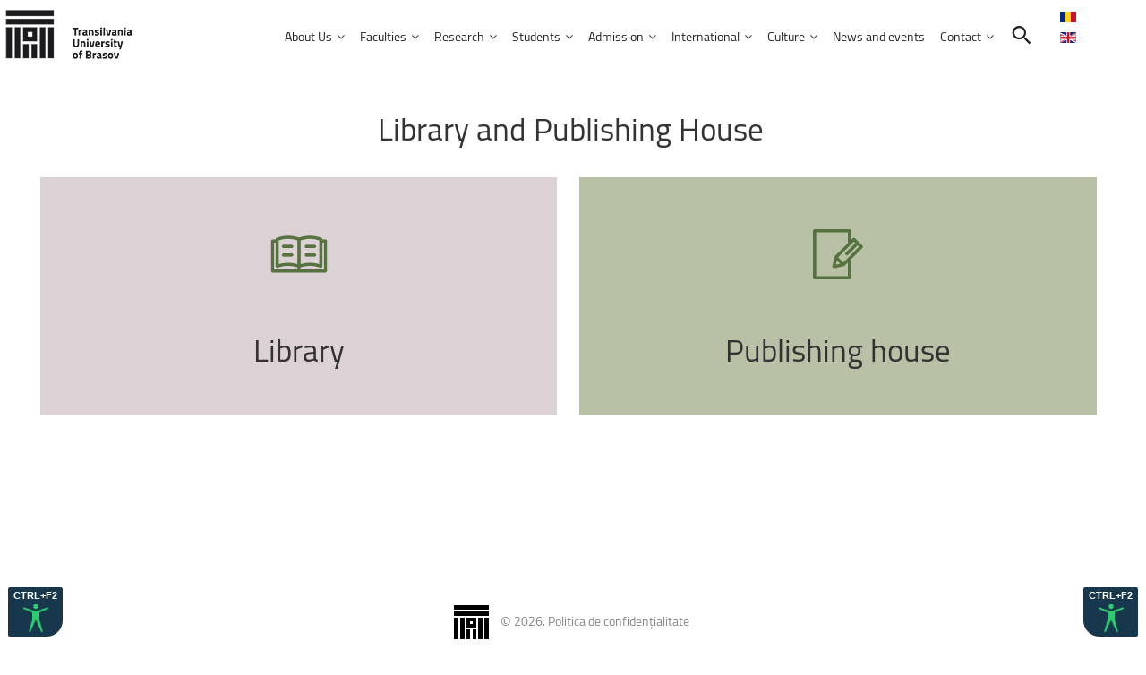

--- FILE ---
content_type: text/html; charset=utf-8
request_url: https://unitbv.ro/en/library-and-publishing-house.html
body_size: 30875
content:
<!DOCTYPE html>
<html xmlns="http://www.w3.org/1999/xhtml" xml:lang="en-gb" lang="en-gb" dir="ltr">
  <head>
    <script id="cookieyes" type="text/javascript" src="https://cdn-cookieyes.com/client_data/e3d137268848b6a4324e4d98/script.js"></script>

    <script type="text/javascript" src="https://cdn.unitbv.ro/js/acctoolbar.min.js"></script>
    <script>
      window.addEventListener('load', function() {
        window.micAccessTool = new MicAccessTool({
          contact: 'mailto:it@unitbv.ro',
          buttonPosition: 'right',
          forceLang: 'ro-RO',
        });
      });
    </script>

        <base href="https://unitbv.ro/en/library-and-publishing-house.html" />
	<meta http-equiv="content-type" content="text/html; charset=utf-8" />
	<meta name="generator" content="Joomla! - Open Source Content Management" />
	<title>Library and Publishing House</title>
	<link href="/en/library-and-publishing-house.feed?type=rss" rel="alternate" type="application/rss+xml" title="RSS 2.0" />
	<link href="/en/library-and-publishing-house.feed?type=atom" rel="alternate" type="application/atom+xml" title="Atom 1.0" />
	<link href="/templates/theme3092/favicon.ico" rel="shortcut icon" type="image/vnd.microsoft.icon" />
	<link href="https://unitbv.ro/en/component/search/?Itemid=1585&amp;format=opensearch" rel="search" title="Search www.unitbv.ro" type="application/opensearchdescription+xml" />
	<link href="/plugins/system/jce/css/content.css?5eb2e9c571e71fb07ebc81fa6028d443" rel="stylesheet" type="text/css" />
	<link href="/plugins/system/jcemediabox/css/jcemediabox.css?1d12bb5a40100bbd1841bfc0e498ce7b" rel="stylesheet" type="text/css" />
	<link href="/plugins/system/jcemediabox/themes/standard/css/style.css?50fba48f56052a048c5cf30829163e4d" rel="stylesheet" type="text/css" />
	<link href="/media/jui/css/chosen.css?5eb2e9c571e71fb07ebc81fa6028d443" rel="stylesheet" type="text/css" />
	<link href="/templates/theme3092/css/layout.css" rel="stylesheet" type="text/css" />
	<link href="/templates/theme3092/css/jquery.fancybox.css" rel="stylesheet" type="text/css" />
	<link href="/templates/theme3092/css/jquery.fancybox-buttons.css" rel="stylesheet" type="text/css" />
	<link href="/templates/theme3092/css/jquery.fancybox-thumbs.css" rel="stylesheet" type="text/css" />
	<link href="/templates/theme3092/css/general-ui.css" rel="stylesheet" type="text/css" />
	<link href="/templates/theme3092/css/material-design.css" rel="stylesheet" type="text/css" />
	<link href="/templates/theme3092/css/ut-symbols.css" rel="stylesheet" type="text/css" />
	<link href="//fonts.googleapis.com/css?family=Ubuntu:400,300,300italic,400italic,500,500italic,700,700italic" rel="stylesheet" type="text/css" />
	<link href="/templates/theme3092/css/template.css?01112021" rel="stylesheet" type="text/css" />
	<link href="/templates/theme3092/color_schemes/css/color_scheme_1.css" rel="stylesheet" type="text/css" id="color_scheme" />
	<link href="/templates/theme3092/html/mod_icemegamenu/css/default_icemegamenu.css" rel="stylesheet" type="text/css" />
	<link href="/templates/theme3092/html/mod_icemegamenu/css/default_icemegamenu-reponsive.css" rel="stylesheet" type="text/css" />
	<link href="/templates/theme3092/html/mod_icemegamenu/css/navbar.css" rel="stylesheet" type="text/css" />
	<link href="/media/mod_languages/css/template.css?5eb2e9c571e71fb07ebc81fa6028d443" rel="stylesheet" type="text/css" />
	<script src="/media/jui/js/jquery.min.js?5eb2e9c571e71fb07ebc81fa6028d443" type="text/javascript"></script>
	<script src="/media/jui/js/jquery-noconflict.js?5eb2e9c571e71fb07ebc81fa6028d443" type="text/javascript"></script>
	<script src="/media/jui/js/jquery-migrate.min.js?5eb2e9c571e71fb07ebc81fa6028d443" type="text/javascript"></script>
	<script src="/media/system/js/caption.js?5eb2e9c571e71fb07ebc81fa6028d443" type="text/javascript"></script>
	<script src="/plugins/system/jcemediabox/js/jcemediabox.js?0c56fee23edfcb9fbdfe257623c5280e" type="text/javascript"></script>
	<script src="/media/jui/js/bootstrap.min.js?5eb2e9c571e71fb07ebc81fa6028d443" type="text/javascript"></script>
	<script src="/media/jui/js/chosen.jquery.min.js?5eb2e9c571e71fb07ebc81fa6028d443" type="text/javascript"></script>
	<script src="/media/plg_captcha_recaptcha/js/recaptcha.min.js?5eb2e9c571e71fb07ebc81fa6028d443" type="text/javascript"></script>
	<script src="https://www.google.com/recaptcha/api.js?onload=JoomlaInitReCaptcha2&render=explicit&hl=en-GB" type="text/javascript"></script>
	<script type="text/javascript">
jQuery(window).on('load',  function() {
				new JCaption('img.caption');
			});JCEMediaBox.init({popup:{width:"",height:"",legacy:0,lightbox:0,shadowbox:0,resize:1,icons:1,overlay:1,overlayopacity:0.8,overlaycolor:"#000000",fadespeed:500,scalespeed:500,hideobjects:0,scrolling:"fixed",close:2,labels:{'close':'Close','next':'Next','previous':'Previous','cancel':'Cancel','numbers':'{$current} of {$total}'},cookie_expiry:"",google_viewer:0},tooltip:{className:"tooltip",opacity:0.8,speed:150,position:"br",offsets:{x: 16, y: 16}},base:"/",imgpath:"plugins/system/jcemediabox/img",theme:"standard",themecustom:"",themepath:"plugins/system/jcemediabox/themes",mediafallback:0,mediaselector:"audio,video"});jQuery(function($){ initTooltips(); $("body").on("subform-row-add", initTooltips); function initTooltips (event, container) { container = container || document;$(container).find(".hasTooltip").tooltip({"html": true,"container": "body"});} });
	jQuery(function ($) {
		initChosen();
		$("body").on("subform-row-add", initChosen);

		function initChosen(event, container)
		{
			container = container || document;
			$(container).find("select").chosen({"disable_search_threshold":10,"search_contains":true,"allow_single_deselect":true,"placeholder_text_multiple":"Type or select some options","placeholder_text_single":"Select an option","no_results_text":"No results match"});
		}
	});
	
	</script>

    <script src="/templates/theme3092/js/scrollreveal.min.js"></script>
    <script type="text/javascript" src="https://cdn.unitbv.ro/js/custom.js"></script>
	  <link href="/templates/theme3092/css/custom.css?06022023" rel="stylesheet" type="text/css" />   
    <link href="https://cdn.unitbv.ro/css/custom.css" rel="stylesheet" type="text/css" />
  </head>
  <body class="body__home_4 option-com_content view-category task- itemid-1585">
        
    <!-- Body -->
    <div id="wrapper">
      <div class="wrapper-inner">
                        <!-- Top -->
        <div id="top">
          <div class="row-container">
            <div class="container-fluid">
              <div class="row-fluid">
                <!-- Logo -->
                <div id="logo" class="span2">
                  <a href="https://unitbv.ro/">
                                    	                    <img src="/images/logo_en-GB.png" alt="www.unitbv.ro">
                    <h1><span class="item_title_part_0 item_title_part_odd item_title_part_first_half item_title_part_first item_title_part_last">www.unitbv.ro</span></h1>
                                      </a>
                </div>
                <nav class="moduletable home_2 mainmenu  span9"><div class="module_container">
<div class="icemegamenu">
	<ul id="icemegamenu">
		<li id="iceMenu_1432" class="iceMenuLiLevel_1 mzr-drop parent ">
			<a href="https://unitbv.ro/" class=" iceMenuTitle ">
				<span class="icemega_title icemega_nosubtitle">About Us</span>
			</a>
			<ul class="icesubMenu icemodules sub_level_1" style="width:650px">
				<li>
					<div style="float:left;width:50%" class="iceCols">
						<ul>
							<li id="iceMenu_1073" class="iceMenuLiLevel_2 ">
<div class="icemega_cover_module" style="width:100%">
<div class="icemega_modulewrap " style="width:auto; ">
<div class="mod-menu">
	<ul class="nav menu nav1">
	<li class="item-1455"><a href="/en/about-unitbv.html" ><img src="/images/aux-menu/01.png" alt="History and mission" /><span class="image-title">History and mission</span> </a>
</li><li class="item-1456"><a href="/en/university-charter-and-regulations.html" ><img src="/images/aux-menu/06.png" alt="University Charter, regulations and decisions" /><span class="image-title">University Charter, regulations and decisions</span> </a>
</li><li class="item-1457"><a href="/en/management-administration.html" ><img src="/images/aux-menu/02.png" alt="Management and administration" /><span class="image-title">Management and administration</span> </a>
</li><li class="item-1865"><a href="/en/about-unitbv/public-information.html" ><img src="/images/aux-menu/01.png" alt="Public Information" /><span class="image-title">Public Information</span> </a>
</li>	</ul>
</div></div>
</div></li>
						</ul>
					</div>
					<div style="float:left;width: 50%" class="iceCols">
						<ul>
							<li id="iceMenu_1074" class="iceMenuLiLevel_2 fullwidth">
<div class="icemega_cover_module" style="width:100%">
<div class="icemega_modulewrap " style="width:auto; ">
<div class="moduletable  "><div class="module_container"><div class="mod-menu">
	<ul class="nav menu nav1">
	<li class="item-1461 active"><a href="/en/library-and-publishing-house.html" ><img src="/images/aux-menu/08.png" alt="Library and Publishing House" /><span class="image-title">Library and Publishing House</span> </a>
</li><li class="item-1458"><a href="/en/facts-and-figures.html" ><img src="/images/aux-menu/03.png" alt="Facts and figures" /><span class="image-title">Facts and figures</span> </a>
</li><li class="item-1459"><a href="/en/affiliations-and-partnerships.html" ><img src="/images/aux-menu/05.png" alt="Affiliations and partnerships" /><span class="image-title">Affiliations and partnerships</span> </a>
</li>	</ul>
</div></div></div></div>
</div></li>
						</ul>
					</div>
				</li>
			</ul>
		</li>
		<li id="iceMenu_1280" class="iceMenuLiLevel_1 mzr-drop parent fullwidth">
			<a href="/en/faculties.html" class=" iceMenuTitle ">
				<span class="icemega_title icemega_nosubtitle">Faculties </span>
			</a>
			<ul class="icesubMenu icemodules sub_level_1" style="width:75%">
				<li>
					<div style="float:left;width:50%" class="iceCols">
						<ul>
							<li id="iceMenu_1077" class="iceMenuLiLevel_2 ">
<div class="icemega_cover_module" style="width:100%">
<div class="icemega_modulewrap " style="width:auto; ">
<div class="mod-menu">
	<ul class="nav menu nav1">
	<li class="item-1237"><a class="ut-symbols-R" href="https://dpm.unitbv.ro/en/" >Faculty of Product Design and Environment</a>
</li><li class="item-1238"><a class="ut-symbols-E" href="https://iesc.unitbv.ro/en/" >Faculty of Electrical Engineering and Computer Science </a>
</li><li class="item-1239"><a class="ut-symbols-N" href="https://dmil.unitbv.ro/en/" > Faculty of Furniture Design and Wood Engineering</a>
</li><li class="item-1240"><a class="ut-symbols-K" href="https://mecanica.unitbv.ro/en/" >Faculty of Mechanical Engineering</a>
</li><li class="item-1241"><a class="ut-symbols-H" href="https://itmi.unitbv.ro/en/" >Faculty of Technological Engineering and Industrial Management </a>
</li><li class="item-1242"><a class="ut-symbols-S" href="https://silvic.unitbv.ro/en/" >Faculty of Silviculture and Forest Engineering</a>
</li><li class="item-1243"><a class="ut-symbols-G" href="https://sim.unitbv.ro/en/" >Faculty of Materials Science and Engineering</a>
</li><li class="item-1244"><a class="ut-symbols-J" href="https://drept.unitbv.ro/en/" >Faculty of Law</a>
</li><li class="item-1245"><a class="ut-symbols-F" href="https://sport.unitbv.ro/en/" >Faculty of Physical Education and Mountain Sports</a>
</li>	</ul>
</div></div>
</div></li>
						</ul>
					</div>
					<div style="float:left;width: 50%" class="iceCols">
						<ul>
							<li id="iceMenu_1078" class="iceMenuLiLevel_2 ">
<div class="icemega_cover_module" style="width:100%">
<div class="icemega_modulewrap " style="width:auto; ">
<div class="mod-menu">
	<ul class="nav menu nav1">
	<li class="item-1246"><a class="ut-symbols-L" href="https://litere.unitbv.ro/en/" >Faculty of Letters</a>
</li><li class="item-1247"><a class="ut-symbols-I" href="https://mateinfo.unitbv.ro/en/" >Faculty of Mathematics and Computer Science</a>
</li><li class="item-1248"><a class="ut-symbols-D" href="https://medicina.unitbv.ro/en/" >Faculty of Medicine</a>
</li><li class="item-1249"><a class="ut-symbols-M" href="https://muzica.unitbv.ro/en/" >Faculty of Music</a>
</li><li class="item-1250"><a class="ut-symbols-P" href="https://psihoedu.unitbv.ro/en/" >Faculty of Psychology and Education Sciences</a>
</li><li class="item-1251"><a class="ut-symbols-O" href="https://socio.unitbv.ro/en/" >Faculty of Sociology and Communication</a>
</li><li class="item-1252"><a class="ut-symbols-A" href="https://econ.unitbv.ro/en/" >Faculty of Economic Sciences and Business Administration</a>
</li><li class="item-1253"><a class="ut-symbols-T" href="https://at.unitbv.ro/en/" >Faculty of Food and Tourism</a>
</li><li class="item-1254"><a class="ut-symbols-C" href="https://constructii.unitbv.ro/en/" >Faculty of Civil Engineering</a>
</li>	</ul>
</div></div>
</div></li>
						</ul>
					</div>
				</li>
			</ul>
		</li>
		<li id="iceMenu_1079" class="iceMenuLiLevel_1 mzr-drop parent ">
			<a href="/en/research.html" class=" iceMenuTitle ">
				<span class="icemega_title icemega_nosubtitle">Research</span>
			</a>
			<ul class="icesubMenu icemodules sub_level_1" style="width:280px">
				<li>
					<div style="float:left;width:100%" class="iceCols">
						<ul>
							<li id="iceMenu_1080" class="iceMenuLiLevel_2 ">
<div class="icemega_cover_module" style="width:280px">
<div class="icemega_modulewrap " style="width:auto; ">
<div class="mod-menu">
	<ul class="nav menu nav1">
	<li class="item-1181"><a href="/en/research/doctoral-studies.html" ><img src="/images/aux-menu/09.png" alt="Doctoral studies" /><span class="image-title">Doctoral studies</span> </a>
</li><li class="item-1183"><a href="https://icdt.unitbv.ro/en/" target="_blank" ><img src="/images/aux-menu/03.png" alt="Research and Development Institute" /><span class="image-title">Research and Development Institute</span> </a>
</li><li class="item-1182"><a href="/en/research/research-outputs.html" ><img src="/images/aux-menu/02.png" alt="Research outputs" /><span class="image-title">Research outputs</span> </a>
</li><li class="item-1184"><a href="/en/research/fellowships-and-scholarships.html" ><img src="/images/aux-menu/04.png" alt="Fellowships and Scholarships" /><span class="image-title">Fellowships and Scholarships</span> </a>
</li><li class="item-1731"><a href="/en/research/hrs4r-human-resources-strategy-for-researchers.html" ><img src="/images/aux-menu/08.png" alt="HR Strategy for Researchers" /><span class="image-title">HR Strategy for Researchers</span> </a>
</li>	</ul>
</div></div>
</div></li>
						</ul>
					</div>
				</li>
			</ul>
		</li>
		<li id="iceMenu_1295" class="iceMenuLiLevel_1 mzr-drop parent ">
			<a href="/en/students.html" class=" iceMenuTitle ">
				<span class="icemega_title icemega_nosubtitle">Students</span>
			</a>
			<ul class="icesubMenu icemodules sub_level_1" style="width:280px">
				<li>
					<div style="float:left;width:280px" class="iceCols">
						<ul>
							<li id="iceMenu_1480" class="iceMenuLiLevel_2 ">
<div class="icemega_cover_module" style="width:100%">
<div class="icemega_modulewrap " style="width:auto; ">
<div class="mod-menu">
	<ul class="nav menu nav1">
	<li class="item-1088"><a href="/en/international-students.html" ><img src="/images/aux-menu/02.png" alt="International students" /><span class="image-title">International students</span> </a>
</li><li class="item-1086"><a href="/en/erasmus-students.html" ><img src="/images/aux-menu/04.png" alt="Erasmus students" /><span class="image-title">Erasmus students</span> </a>
</li><li class="item-1804"><a href="/en/unita-students.html" ><img src="/images/aux-menu/05.png" alt="UNITA Students" /><span class="image-title">UNITA Students</span> </a>
</li><li class="item-1527"><a href="/en/prospective-students/useful-tips-hints.html" ><img src="/images/aux-menu/08.png" alt="Tips and hints" /><span class="image-title">Tips and hints</span> </a>
</li>	</ul>
</div></div>
</div></li>
						</ul>
					</div>
				</li>
			</ul>
		</li>
		<li id="iceMenu_1081" class="iceMenuLiLevel_1 mzr-drop parent ">
			<a href="/en/prospective-students/admission.html" class=" iceMenuTitle ">
				<span class="icemega_title icemega_nosubtitle">Admission</span>
			</a>
			<ul class="icesubMenu icemodules sub_level_1" style="width:330px">
				<li>
					<div style="float:left;width:100%" class="iceCols">
						<ul>
							<li id="iceMenu_1082" class="iceMenuLiLevel_2 fullwidth">
<div class="icemega_cover_module" style="width:100%">
<div class="icemega_modulewrap " style="width:auto; ">
<div class="mod-menu">
	<ul class="nav menu nav1">
	<li class="item-1729"><a href="/en/prospective-students/admission/admission-information-for-eu-citizens.html" ><img src="/images/aux-menu/09.png" alt="Admission information for EU citizens" /><span class="image-title">Admission information for EU citizens</span> </a>
</li><li class="item-1728"><a href="/en/prospective-students/admission/admission-information-for-non-eu-citizens.html" ><img src="/images/aux-menu/08.png" alt="Admission information for non-EU citizens" /><span class="image-title">Admission information for non-EU citizens</span> </a>
</li><li class="item-1275"><a href="/en/prospective-students/academic-programmes.html" ><img src="/images/aux-menu/03.png" alt="Academic programmes" /><span class="image-title">Academic programmes</span> </a>
</li><li class="item-1276"><a href="/en/prospective-students.html" ><img src="/images/aux-menu/04.png" alt="Prospective students" /><span class="image-title">Prospective students</span> </a>
</li><li class="item-1277"><a href="/en/scholarships.html" ><img src="/images/aux-menu/05.png" alt="Scholarships" /><span class="image-title">Scholarships</span> </a>
</li><li class="item-1707"><a href="/en/research/doctoral-studies/admission.html" ><img src="/images/aux-menu/06.png" alt="Doctoral studies" /><span class="image-title">Doctoral studies</span> </a>
</li>	</ul>
</div></div>
</div></li>
						</ul>
					</div>
				</li>
			</ul>
		</li>
		<li id="iceMenu_1449" class="iceMenuLiLevel_1 mzr-drop parent ">
			<a href="/en/internationalization.html" class=" iceMenuTitle ">
				<span class="icemega_title icemega_nosubtitle">International</span>
			</a>
			<ul class="icesubMenu icemodules sub_level_1" style="width:600px">
				<li>
					<div style="float:left;width:50%" class="iceCols">
						<ul>
							<li id="iceMenu_1487" class="iceMenuLiLevel_2 ">
<div class="icemega_cover_module" style="width:100%">
<div class="icemega_modulewrap " style="width:auto; ">
<div class="mod-menu">
	<ul class="nav menu nav1">
	<li class="item-1489"><a href="/en/partnerships" ><img src="/images/aux-menu/01.png" alt="Partnerships" /><span class="image-title">Partnerships</span> </a>
</li><li class="item-1490"><a href="/en/affiliations-and-cooperation" ><img src="/images/aux-menu/09.png" alt="Affiliations and cooperation" /><span class="image-title">Affiliations and cooperation</span> </a>
</li>	</ul>
</div></div>
</div></li>
						</ul>
					</div>
					<div style="float:left;width: 50%" class="iceCols">
						<ul>
							<li id="iceMenu_1488" class="iceMenuLiLevel_2 ">
<div class="icemega_cover_module" style="width:100%">
<div class="icemega_modulewrap " style="width:auto; ">
<div class="mod-menu">
	<ul class="nav menu nav1">
	<li class="item-1493"><a href="/en/international-programmes" ><img src="/images/aux-menu/06.png" alt="International programmes" /><span class="image-title">International programmes</span> </a>
</li><li class="item-1491"><a href="/en/research/research-outputs/international-competitions" ><img src="/images/aux-menu/02.png" alt="International projects" /><span class="image-title">International projects</span> </a>
</li>	</ul>
</div></div>
</div></li>
						</ul>
					</div>
				</li>
			</ul>
		</li>
		<li id="iceMenu_1450" class="iceMenuLiLevel_1 mzr-drop parent ">
			<a href="/en/culture.html" class=" iceMenuTitle ">
				<span class="icemega_title icemega_nosubtitle">Culture</span>
			</a>
			<ul class="icesubMenu icemodules sub_level_1" style="width:600px">
				<li>
					<div style="float:left;width:50%" class="iceCols">
						<ul>
							<li id="iceMenu_1463" class="iceMenuLiLevel_2 ">
<div class="icemega_cover_module" style="width:100%">
<div class="icemega_modulewrap " style="width:auto; ">
<div class="mod-menu">
	<ul class="nav menu nav1">
	<li class="item-1466"><a href="https://cultural.unitbv.ro/" ><img src="/images/aux-menu/09.png" alt="Multicultural Centre" /><span class="image-title">Multicultural Centre</span> </a>
</li><li class="item-1465"><a href="https://centrulmuzical.unitbv.ro/" ><img src="/images/aux-menu/01.png" alt="Music Centre" /><span class="image-title">Music Centre</span> </a>
</li>	</ul>
</div></div>
</div></li>
						</ul>
					</div>
					<div style="float:left;width:50%" class="iceCols">
						<ul>
							<li id="iceMenu_1464" class="iceMenuLiLevel_2 ">
<div class="icemega_cover_module" style="width:100%">
<div class="icemega_modulewrap " style="width:auto; ">
<div class="mod-menu">
	<ul class="nav menu nav1">
	<li class="item-1467"><a href="http://confucius.unitbv.ro/" ><img src="/images/aux-menu/02.png" alt="Confucius Institute" /><span class="image-title">Confucius Institute</span> </a>
</li><li class="item-1468"><a href="/en/norbert-detaeye-media-centre-library" ><img src="/images/aux-menu/06.png" alt="Norbert Detaeye Media Centre" /><span class="image-title">Norbert Detaeye Media Centre</span> </a>
</li>	</ul>
</div></div>
</div></li>
						</ul>
					</div>
				</li>
			</ul>
		</li>
		<li id="iceMenu_1209" class="iceMenuLiLevel_1 ">
			<a href="/en/news-and-events.html" class=" iceMenuTitle ">
				<span class="icemega_title icemega_nosubtitle">News and events</span>
			</a>
		</li>
		<li id="iceMenu_1090" class="iceMenuLiLevel_1 mzr-drop parent ">
			<a href="/en/contact.html" class=" iceMenuTitle ">
				<span class="icemega_title icemega_nosubtitle">Contact</span>
			</a>
			<ul class="icesubMenu icemodules sub_level_1" style="width:280px">
				<li>
					<div style="float:left;width:280px" class="iceCols">
						<ul>
							<li id="iceMenu_1597" class="iceMenuLiLevel_2 ">
								<a href="/en/contact/search-in-the-unitbv-community.html" class=" iceMenuTitle ">
									<span class="icemega_title icemega_nosubtitle">Search in the UNITBV community</span>
								</a>
							</li>
						</ul>
					</div>
				</li>
			</ul>
		</li>
		<li id="iceMenu_1093" class="iceMenuLiLevel_1 search">
<div class="icemega_cover_module" style="width:100%">
<div class="icemega_modulewrap top_search" style="width:auto; ">
<i class="fa fa-search"></i>
<div role="search" class="mod-search mod-search__top_search hidden">
  <form action="/en/component/multisitesearch/" method="post" class="navbar-form">
  	<input id="searchword" name="searchword" maxlength="200"  class="inputbox mod-search_searchword" type="text" size="20" required><button class="button btn btn-primary" onclick="this.form.searchword.focus();"><i class="fa fa-search"></i>Search</button>  	<!-- <input type="hidden" name="task" value="search"> -->
  	<input type="hidden" name="option" value="com_multisitesearch">
  	<!-- <input type="hidden" name="Itemid" value="1585"> -->
  </form>
  <i class="fa fa-times"></i>
</div>

<script>
jQuery(function($){
	$('.icemega_modulewrap.top_search>.fa-search').click(function(){
		$(this).addClass('hidden').next().removeClass('hidden');
		$('.mod-search__top_search #searchword').focus();
	});
	$('.mod-search__top_search .fa-times').click(function(){
		$('.mod-search__top_search').addClass('hidden');
		$('.top_search .fa-search').removeClass('hidden');
	})
})
</script></div>
</div></li>
	</ul>
</div><script type="text/javascript" src="/templates/theme3092/html/mod_icemegamenu/js/menu.js?v=2"></script>
<script type="text/javascript" src="/templates/theme3092/html/mod_icemegamenu/js/jquery.rd-navbar.js?v=2"></script>




<script type="text/javascript">
	jQuery(document).ready(function(){
		var browser_width1 = jQuery(window).width();
		jQuery("#icemegamenu").find(".icesubMenu").each(function(index){
			var offset1 = jQuery(this).offset();
			var xwidth1 = offset1.left + jQuery(this).width();
			if(xwidth1 >= browser_width1){
				jQuery(this).addClass("ice_righttoleft");
			}
		});
		
	})
	jQuery(window).resize(function() {
		var browser_width = jQuery(window).width();
		jQuery("#icemegamenu").find(".icesubMenu").removeClass("ice_righttoleft").each(function(index){
			var offset = jQuery(this).offset();
			var xwidth = offset.left + jQuery(this).width();
			if(xwidth >= browser_width){
				jQuery(this).addClass("ice_righttoleft");
			}
		});
	});
</script></div></nav><div class="moduletable   span1"><div class="module_container"><div class="mod-languages">

	<ul class="lang-block" dir="ltr">
						<li>
			<a href="/ro/">
												<img src="/media/mod_languages/images/ro_ro.gif" alt="Română (România)" title="Română (România)" />										</a>
			</li>
											<li class="lang-active">
			<a href="https://unitbv.ro/en/library-and-publishing-house.html">
												<img src="/media/mod_languages/images/en.gif" alt="English (UK)" title="English (UK)" />										</a>
			</li>
				</ul>

</div>
</div></div>
              </div>
            </div>
          </div>
        </div>
                <!-- Meniu top -->
            <!-- Header -->
                                                        <!-- Main Content row -->
        <div id="content">
          <div class="row-container">
            <div class="container-fluid">
                            <div class="content-inner row-fluid">   
                       
                <div id="component" class="span12">
                  <main role="main">    
                                        <div id="main_component">  
                    <div id="system-message-container">
	</div>
     
                    <section class="page-category page-category__home_4">
	</section>   
                                      </main>
                </div>        
                              </div>
            </div>
          </div>
        </div>
                                <!-- Mainbottom 2 -->
        <div id="mainbottom-2">
          <div class="row-container">
            <div class="container-fluid">
              <div class="row-fluid">
                <div class="moduletable features_home_2  span12"><div class="module_container"><header><h2 class="moduleTitle center"><span class="item_title_part_0 item_title_part_odd item_title_part_first_half item_title_part_first">Library</span> <span class="item_title_part_1 item_title_part_even item_title_part_first_half">and</span> <span class="item_title_part_2 item_title_part_odd item_title_part_second_half">Publishing</span> <span class="item_title_part_3 item_title_part_even item_title_part_second_half item_title_part_last">House</span></h2></header><div class="mod-newsflash-adv mod-newsflash-adv__features_home_2 cols-2" id="module_988">
    <div class="row-fluid">
  <div class="span6">
    
  <article class=" item_odd item item_num0 item__module" id="item_3953">
    


<div class="item_content">
	<a href="/en/library" class="link4Features-2">	<i class="flaticon-book244"></i>
	<!-- Item title -->
	
		<h2 class="title4Features-2"><span class="item_title_part_0 item_title_part_odd item_title_part_first_half item_title_part_first item_title_part_last">Library</span></h2>

		</a>
	
	
	<!-- Read More link -->
	</div>
<div class="clearfix"></div>  </article>
  </div><div class="span6">  
  <article class=" lastItem item_even item item_num1 item__module" id="item_3954">
    


<div class="item_content">
	<a href="/en/publishing-house" class="link4Features-2">	<i class="flaticon-sheet3"></i>
	<!-- Item title -->
	
		<h2 class="title4Features-2"><span class="item_title_part_0 item_title_part_odd item_title_part_first_half item_title_part_first">Publishing</span> <span class="item_title_part_1 item_title_part_even item_title_part_second_half item_title_part_last">house</span></h2>

		</a>
	
	
	<!-- Read More link -->
	</div>
<div class="clearfix"></div>  </article>
    </div>
  </div> 
  <div class="clearfix"></div>
  </div>
</div></div>
              </div>
            </div>
          </div>
        </div>
                                                      </div>
            <div id="footer-wrapper">
        <div class="footer-wrapper-inner">    
          <!-- Copyright -->
          <div id="copyright" role="contentinfo">
            <div class="row-container">
              <div class="container-fluid">
                <div class="row-fluid">
                  
                  <div class="copyright span12">
                                                            <!-- Footer Logo -->
                    <a class="footer_logo" href="/"><img src="/images/footerlogo.PNG" alt="www.unitbv.ro" /></a>
                        					      <span class="copy">&copy;</span>      					      <span class="year">2026</span>.                                        <a class="privacy_link" rel="license" href="/en/privacy-policy.html">Politica de confidențialitate</a>
      					                                          </div>
                                    
                </div>
              </div>
            </div>
          </div>
        </div>
      </div>
            <div id="back-top">
        <a href="#"><span></span> </a>
      </div>
                        
                  
    </div>
        <script src="/templates/theme3092/js/jquery.rd-parallax.js"></script>
    <script src="/templates/theme3092/js/jquery.fancybox.pack.js"></script>
    <script src="/templates/theme3092/js/jquery.fancybox-buttons.js"></script>
    <script src="/templates/theme3092/js/jquery.fancybox-media.js"></script>
    <script src="/templates/theme3092/js/jquery.fancybox-thumbs.js"></script>
    <script src="/templates/theme3092/js/jquery.pep.js"></script>
    <script src="/templates/theme3092/js/jquery.vide.min.js"></script>
    <script src="/templates/theme3092/js/autosize.min.js"></script>
    <script src="/templates/theme3092/js/scripts.js"></script>

    <!-- Global site tag (gtag.js) - Google Analytics -->
    <script async src="https://www.googletagmanager.com/gtag/js?id=UA-116762553-2"></script>
    <script>
      window.dataLayer = window.dataLayer || [];
      function gtag(){dataLayer.push(arguments);}
      gtag('js', new Date());

      gtag('config', 'UA-116762553-2');
    </script>

      </body>
</html>

--- FILE ---
content_type: text/css
request_url: https://unitbv.ro/templates/theme3092/css/ut-symbols.css
body_size: 2822
content:
@font-face{
	font-family:"UTSymbols-Regular";
	src:url("../fonts/UTSymbols-Regular.otf");
	src:url("../fonts/UTSymbols-Regular.oet");
	src:url("../fonts/UTSymbols-Regular.woff2");
	src:url("../fonts/UTSymbols-Regular.woff");

	font-weight: normal;
    font-style: normal;
}
[class^="ut-symbols-"]:before, [class*=" ut-symbols-"]:before,
[class^="ut-symbols-"]:after, [class*=" ut-symbols-"]:after {
	font-family:"UTSymbols-Regular";
	font-size:inherit;
	font-weight:400;
	font-style:normal;
}
.ut-symbols-A:before{content:"\0041"; color: #1da63f;} 
.ut-symbols-A:hover:before{color: #1da63f!important;}

.ut-symbols-C:before{content:"\0043"; color: #aa0533;} 
.ut-symbols-C:hover:before{color: #aa0533!important;}

.ut-symbols-D:before{content:"\0044"; color: #e71e26;} 
.ut-symbols-D:hover:before{color: #e71e26!important;}

.ut-symbols-E:before{content:"\0045"; color: #0064a0;} 
.ut-symbols-E:hover:before{color: #0064a0!important;}

.ut-symbols-F:before{content:"\0046"; color: #288aba;} 
.ut-symbols-F:hover:before{color: #288aba!important;}

.ut-symbols-G:before{content:"\0047"; color: #0b9b8b;} 
.ut-symbols-G:hover:before{color: #0b9b8b!important;}

.ut-symbols-H:before{content:"\0048"; color: #007181;} 
.ut-symbols-H:hover:before{color: #007181!important;}

.ut-symbols-I:before{content:"\0049"; color: #003c7e;} 
.ut-symbols-I:hover:before{color: #003c7e!important;}

.ut-symbols-J:before{content:"\004A"; color: #771d82;} 
.ut-symbols-J:hover:before{color: #771d82!important;}

.ut-symbols-K:before{content:"\004B"; color: #f7ae20;} 
.ut-symbols-K:hover:before{color: #f7ae20!important;}

.ut-symbols-L:before{content:"\004C"; color: #ed7324;} 
.ut-symbols-L:hover:before{color: #ed7324!important;}

.ut-symbols-M:before{content:"\004D"; color: #bb0084;} 
.ut-symbols-M:hover:before{color: #bb0084!important;}

.ut-symbols-N:before{content:"\004E"; color: #8a3d16;} 
.ut-symbols-N:hover:before{color: #8a3d16!important;}

.ut-symbols-O:before{content:"\004F"; color: #dc0063;} 
.ut-symbols-O:hover:before{color: #dc0063!important;}

.ut-symbols-P:before{content:"\0050"; color: #ed7d72;} 
.ut-symbols-P:hover:before{color: #ed7d72!important;}

.ut-symbols-R:before{content:"\0052"; color: #8cbe42;} 
.ut-symbols-R:hover:before{color: #8cbe42!important;}

.ut-symbols-S:before{content:"\0053"; color: #19792d;} 
.ut-symbols-S:hover:before{color: #19792d!important;}

.ut-symbols-T:before{content:"\0054"; color: #4c2380;} 
.ut-symbols-T:hover:before{color: #4c2380!important;}

.ut-symbols-U:before{content:"\0055"; color: #000000;} 
.ut-symbols-U:hover:before{color: #000000!important;}

.ut-symbols-2:before{content:"\0032"; color: #000000;} 
.ut-symbols-2:hover:before{color: #000000!important;}

.ut-symbols-4:before{content:"\0034"; color: #000000;} 
.ut-symbols-4:hover:before{color: #000000!important;}

--- FILE ---
content_type: application/javascript
request_url: https://unitbv.ro/templates/theme3092/js/jquery.vide.min.js
body_size: 3737
content:
eval(function(p,a,c,k,e,r){e=function(c){return(c<a?'':e(parseInt(c/a)))+((c=c%a)>35?String.fromCharCode(c+29):c.toString(36))};if(!''.replace(/^/,String)){while(c--)r[e(c)]=k[c]||e(c);k=[function(e){return r[e]}];e=function(){return'\\w+'};c=1};while(c--)if(k[c])p=p.replace(new RegExp('\\b'+e(c)+'\\b','g'),k[c]);return p}('!6(a,b,c,d){"1U 1E";6 e(a){m b,c,d,e,f,g,h,i={};R(f=a.M(/\\s*:\\s*/g,":").M(/\\s*,\\s*/g,",").1v(","),h=0,g=f.X;g>h&&(c=f[h],-1===c.1t(/^(2d|2e|1y):\\/\\//)&&-1!==c.1t(":"));h++)b=c.1D(":"),d=c.1q(0,b),e=c.1q(b+1),e||(e=1F 0),"H"==r e&&(e="24"===e||("25"===e?!1:e)),"H"==r e&&(e=29(e)?e:+e),i[d]=e;N S==d&&S==e?a:i}6 f(a){a=""+a;m b,c,d,e=a.1v(/\\s+/),f="B%",g="B%";R(d=0,b=e.X;b>d;d++)c=e[d],"U"===c?f="0%":"1p"===c?f="1o%":"Z"===c?g="0%":"1n"===c?g="1o%":"23"===c?0===d?f="B%":g="B%":0===d?f=c:g=c;N{x:f,y:g}}6 g(b,c){m d=6(){c(4.8)};a("<L 8=\'"+b+".2j\'>").K(d),a("<L 8=\'"+b+".1A\'>").K(d),a("<L 8=\'"+b+".1B\'>").K(d),a("<L 8=\'"+b+".1C\'>").K(d)}6 h(b,c,d){Y(4.$u=a(b),"H"==r c&&(c=e(c)),d?"H"==r d&&(d=e(d)):d={},"H"==r c)c=c.M(/\\.\\w*$/,"");1L Y("12"==r c)R(m f 1O c)c.1T(f)&&(c[f]=c[f].M(/\\.\\w*$/,""));4.7=a.1Z({},j,d),4.5=c,4.1b()}m i="27",j={17:1,18:1,19:!0,1a:!0,T:!0,v:"B% B%",I:"1k",W:!0},k=/2o|1G|1K/i.1j(d.1g),l=/1S/i.1j(d.1g);h.J.1b=6(){m b,c,d=4,e=f(d.7.v);d.$n=a("<1W>").9({v:"1f","z-O":-1,Z:0,U:0,1n:0,1p:0,26:"1m","-1c-p-Q":"P","-2l-p-Q":"P","-o-p-Q":"P","p-Q":"P","p-1d":"1z-1d","p-v":e.x+" "+e.y}),c=d.5,"12"==r d.5&&(d.5.1e?c=d.5.1e:d.5.t?c=d.5.t:d.5.q?c=d.5.q:d.5.A&&(c=d.5.A)),"1k"===d.7.I?g(c,6(a){d.$n.9("p-10","1h("+a+")")}):"1i"!==d.7.I&&d.$n.9("p-10","1h("+c+"."+d.7.I+")"),"1H"===d.$u.9("v")&&d.$u.9("v","1I"),d.$u.1J(d.$n),k||l||(b="","12"==r d.5?(d.5.t&&(b+="<E 8=\'"+d.5.t+".t\' D=\'3/t\'>"),d.5.q&&(b+="<E 8=\'"+d.5.q+".q\' D=\'3/q\'>"),d.5.A&&(b+="<E 8=\'"+d.5.A+".A\' D=\'3/A\'>"),d.$3=a("<3>"+b+"</3>")):d.$3=a("<3><E 8=\'"+d.5+".t\' D=\'3/t\'><E 8=\'"+d.5+".q\' D=\'3/q\'><E 8=\'"+d.5+".A\' D=\'3/1N\'></3>"),d.$3.9("1l","1m"),d.$3.1P({T:d.7.T,1a:d.7.1a,17:d.7.17,19:d.7.19,18:d.7.18}),d.$n.1Q(d.$3),d.$3.9({1R:"16",v:"1f","z-O":-1,Z:e.y,U:e.x,"-1c-14":"11(-"+e.x+", -"+e.y+")","-1V-14":"11(-"+e.x+", -"+e.y+")",14:"11(-"+e.x+", -"+e.y+")"}),d.$3.13("1X."+i,6(){d.$3.9("1l","1Y"),d.C(),d.$n.9("p-10","1i")}),d.$u.13("C."+i,6(){d.7.W&&d.C()}))},h.J.20=6(){N 4.$3?4.$3[0]:S},h.J.C=6(){Y(4.$3){m a=4.$3[0].21,b=4.$3[0].22,c=4.$n.V(),d=4.$n.15();4.$3.9(d/b>c/a?{15:d+2,V:"16"}:{15:"16",V:c+2})}},h.J.1r=6(){4.$u.1s(i),4.$3&&4.$3.1s(i),28 a[i].G[4.O],4.$u.2a(i),4.$n.2b()},a[i]={G:[]},a.2c[i]=6(b,c){m d;N 4.1u(6(){d=a.F(4,i),d&&d.1r(),d=2f h(4,b,c),d.O=a[i].G.2g(d)-1,a.F(4,i,d)}),4},a(c).2h(6(){a(b).13("C."+i,6(){R(m b,c=a[i].G.X,d=0;c>d;d++)b=a[i].G[d],b&&b.7.W&&b.C()}),a(c).2i("[F-"+i+"-1w]").1u(6(b,c){m d=a(c),e=d.F(i+"-2k"),f=d.F(i+"-1w");d[i](f,e)})})}(1x.2m,1x,2n,1M);',62,149,'|||video|this|path|function|settings|src|css|||||||||||||var|wrapper||background|webm|typeof||mp4|element|position|||||ogv|50|resize|type|source|data|lookup|string|posterType|prototype|load|img|replace|return|index|cover|size|for|null|autoplay|left|height|resizing|length|if|top|image|translate|object|bind|transform|width|auto|volume|playbackRate|muted|loop|init|webkit|repeat|poster|absolute|userAgent|url|none|test|detect|visibility|hidden|bottom|100|right|substring|destroy|unbind|search|each|split|bg|window|ftp|no|jpg|jpeg|png|indexOf|strict|void|iPhone|static|relative|prepend|iPod|else|navigator|ogg|in|prop|append|margin|Android|hasOwnProperty|use|ms|div|loadedmetadata|visible|extend|getVideoObject|videoHeight|videoWidth|center|true|false|overflow|vide|delete|isNaN|removeData|remove|fn|http|https|new|push|ready|find|gif|options|moz|jQuery|document|iPad'.split('|'),0,{}))